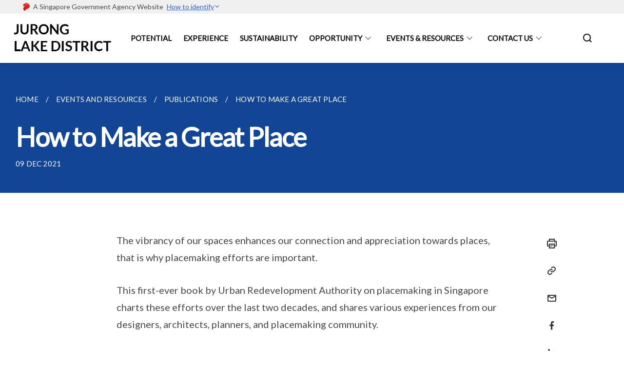

--- FILE ---
content_type: text/html
request_url: https://www.jld.gov.sg/events-and-resources/publications/placemaking/
body_size: 4134
content:
<!doctype html>
<html lang="en"><head><script>(function(w,d,s,l,i){w[l]=w[l]||[];w[l].push({'gtm.start':
  new Date().getTime(),event:'gtm.js'});var f=d.getElementsByTagName(s)[0],
  j=d.createElement(s),dl=l!='dataLayer'?'&l='+l:'';j.async=true;j.src=
  'https://www.googletagmanager.com/gtm.js?id='+i+dl;f.parentNode.insertBefore(j,f);
  })(window,document,'script','dataLayer','GTM-WXJKSPTL');
</script><meta charset="utf8">
    <meta name="viewport"
          content="width=device-width, user-scalable=yes, initial-scale=1.0">
    <meta http-equiv="X-UA-Compatible" content="ie=edge">
    <meta name="twitter:card" content="summary_large_image"><meta property="og:title" content="How to Make a Great Place"><meta property="og:description" content="">
    <meta name="Description" CONTENT="">
    <meta property="og:image" content="https://www.jld.gov.sg/images/July%202022%20Update/Hero.jpg">
    <meta property="og:url" content="https://www.jld.gov.sg/events-and-resources/publications/placemaking/"><link rel="canonical" href="https://www.jld.gov.sg/events-and-resources/publications/placemaking/" /><link rel="shortcut icon" href="/images/July 2022 Update/Hero.jpg" type="image/x-icon"><link rel="stylesheet" href="/assets/css/styles.css">
    <link rel="stylesheet" href="/assets/css/blueprint.css">
    <link rel="stylesheet" href="/misc/custom.css">
    <link rel="stylesheet" href="https://fonts.googleapis.com/css?family=Lato:400,600" crossorigin="anonymous">
    <link href='https://cdnjs.cloudflare.com/ajax/libs/boxicons/2.0.9/css/boxicons.min.css' rel='stylesheet'><link type="application/atom+xml" rel="alternate" href="https://www.jld.gov.sg/feed.xml" title="Jurong Lake District" /><script src="https://assets.wogaa.sg/scripts/wogaa.js" crossorigin="anonymous"></script><title>How to Make a Great Place</title>
</head>
<body>
<div class="masthead-container" id="navbar" onclick><section class="bp-section bp-masthead"><div class="bp-container">
      <div class="row is-multiline is-vcentered masthead-layout-container">
        <div class="col is-9-desktop is-12-touch has-text-centered-touch">
          <div class="masthead-layout" id="bp-masthead">
            <span
              class="sgds-icon sgds-icon-sg-crest is-size-5"
              style="color: red"
            ></span>
            <span style="display: table-cell; vertical-align: middle">
              <span class="banner-text-layout">
                <span class="is-text">
                  A Singapore Government Agency Website&ensp;
                </span>
                <span class="bp-masthead-button" id="masthead-dropdown-button">
                  <span class="is-text bp-masthead-button-text">
                    How to identify
                  </span>
                  <span
                    class="sgds-icon sgds-icon-chevron-down is-size-7"
                    id="masthead-chevron"
                  ></span>
                </span>
              </span>
            </span>
          </div>
          <div
            class="masthead-divider is-hidden"
            id="masthead-divider"
            style="padding-left: -12px; padding-right: -12px"
          ></div>
        </div>
        <div class="col banner-content-layout is-hidden" id="banner-content">
          <div class="banner-content">
            <img
              src="/assets/img/government_building.svg"
              class="banner-icon"
            />
            <div class="banner-content-text-container">
              <strong class="banner-content-title"
                >Official website links end with .gov.sg</strong
              >
              <p>
                Government agencies communicate via
                <strong> .gov.sg </strong>
                websites <span class="avoidwrap">(e.g. go.gov.sg/open)</span>.
                <a
                  href="https://go.gov.sg/trusted-sites"
                  class="banner-content-text bp-masthead-button-link bp-masthead-button-text"
                  target="_blank"
                  rel="noreferrer"
                >
                  Trusted website<Text style="letter-spacing: -3px">s</Text>
                </a>
              </p>
            </div>
          </div>
          <div class="banner-content">
            <img src="/assets/img/lock.svg" class="banner-icon" />
            <div class="banner-content-text-container">
              <strong class="banner-content-title"
                >Secure websites use HTTPS</strong
              >
              <p>
                Look for a
                <strong> lock </strong>(<img
                  src="/assets/img/lock.svg"
                  class="inline-banner-icon"
                />) or https:// as an added precaution. Share sensitive
                information only on official, secure websites.
              </p>
            </div>
          </div>
        </div>
      </div>
    </div>
  </section>
</section>
<nav class="navbar is-transparent">
        <div class="bp-container">

        <div class="navbar-brand">
            <a class="navbar-item" href="/">
                <img src="/images/jld_logo.png" alt="Homepage" style="max-height:75px;max-width:200px;height:auto;width:auto;">
            </a>
            <div class="navbar-burger burger" data-target="navbarExampleTransparentExample">
                <span></span>
                <span></span>
                <span></span>
            </div>
        </div>
        <div id="navbarExampleTransparentExample" class="bp-container is-fluid margin--none navbar-menu">
            <div class="navbar-start"><div class="navbar-item is-hidden-widescreen is-search-bar">
                    <form action="/search/" method="get">
                        <div class="field has-addons">
                            <div class="control has-icons-left is-expanded">
                                <input class="input is-fullwidth" id="search-box-mobile" type="text" placeholder="What are you looking for?" name="query">
                                    <span class="is-large is-left">
                                    <i class="sgds-icon sgds-icon-search search-bar"></i>
                                    </span>
                            </div>
                        </div>
                    </form>
                </div><div class="navbar-item"><a href="/potential" class="navbar-item is-uppercase" style="height:100%;width:100%;">Potential</a><div class="selector is-hidden-touch is-hidden-desktop-only"></div>
                        </div><div class="navbar-item"><a href="/experience" class="navbar-item is-uppercase" style="height:100%;width:100%;">Experience</a><div class="selector is-hidden-touch is-hidden-desktop-only"></div>
                        </div><div class="navbar-item"><a href="/sustainability" class="navbar-item is-uppercase" style="height:100%;width:100%;">Sustainability</a><div class="selector is-hidden-touch is-hidden-desktop-only"></div>
                        </div><div class="navbar-item has-dropdown is-hoverable">
                            <a class="navbar-link is-uppercase" href="/opportunity/next-strategic-move/">Opportunity</a>
                            <div class="navbar-dropdown"><a class="navbar-item sub-link" href="/opportunity/next-strategic-move/">Your next strategic move</a><a class="navbar-item sub-link" href="/opportunity/developmentopportunities/">Development Opportunities</a><a class="navbar-item sub-link" href="/opportunity/timeline/">Timeline</a><a class="navbar-item sub-link" href="/opportunity/why-singapore/">Why Singapore?</a></div>
                            <div class="selector is-hidden-touch is-hidden-desktop-only"></div>
                        </div><div class="navbar-item has-dropdown is-hoverable"><a href="/events-and-resources/" class="navbar-link is-uppercase">Events & Resources</a><div class="navbar-dropdown"><a href="/events-and-resources/" class="navbar-item sub-link">All</a><a href="/events-and-resources/events/" class="navbar-item sub-link">Events</a><a href="/events-and-resources/media-releases/" class="navbar-item sub-link">Media releases</a><a href="/events-and-resources/places/" class="navbar-item sub-link">Places</a><a href="/events-and-resources/publications/" class="navbar-item sub-link">Publications</a></div>
                            <div class="selector is-hidden-touch is-hidden-desktop-only"></div>
                        </div><div class="navbar-item has-dropdown is-hoverable"><a href="/get-in-touch" class="navbar-link is-uppercase">Contact Us</a><div class="navbar-dropdown"><a href="/about-ura" class="navbar-item sub-link">About URA</a><a href="/get-in-touch" class="navbar-item sub-link">Get in touch</a></div>
                            <div class="selector is-hidden-touch is-hidden-desktop-only"></div>
                        </div></div><div class="navbar-end is-hidden-touch is-hidden-desktop-only">
                    <div class="navbar-item"><a class="bp-button is-text is-large" style="text-decoration: none" id="search-activate">
                                <span class="sgds-icon sgds-icon-search is-size-4"></span>
                            </a></div>
                </div></div>
        </div>
    </nav>

    <div class="bp-container hide is-hidden-touch is-hidden-desktop-only search-bar" id="search-bar">
        <div class="row margin--top--sm margin--bottom--sm is-gapless">

            <div class="col">
                <form action="/search/" method="get">
                  <div class="field has-addons">
                      <div class="control has-icons-left is-expanded">
                          <input class="input is-fullwidth is-large" id="search-box" type="text" placeholder="What are you looking for?" name="query" autocomplete="off">
                          <span class="is-large is-left">
                            <i class="sgds-icon sgds-icon-search is-size-4 search-bar"></i>
                          </span>

                      </div>
                      <div class="control">
                          <button type="submit" class="bp-button is-secondary is-medium has-text-white search-button">SEARCH</button>
                      </div>
                  </div>
                </form>
            </div>
        </div>
    </div>
</div>
<div id="main-content" role="main" onclick><section class="bp-section bg-secondary">
  <div class="bp-container ">
    <div class="row">
      <div class="col is-11"><nav class="bp-breadcrumb" aria-label="breadcrumbs">
    <ul>
        <li><a href="/"><small>HOME</small></a></li><li><a href="/events-and-resources/"><small>EVENTS AND RESOURCES</small></a></li><li><a href="/events-and-resources/publications/"><small>PUBLICATIONS</small></a></li><li><a href="/events-and-resources/publications/placemaking/"><small>HOW TO MAKE A GREAT PLACE</small></a></li></ul>
</nav>
</div>
    </div>
  </div>
  <div class="bp-container ">
    <div class="row">
      <div class="col is-11">
      	<h1 class="has-text-white"><b>How to Make a Great Place</b></h1>
      </div>
    </div>
  </div>
  <div class="bp-container ">
    <div class="row">
      <div class="col is-11">
      	<small class="has-text-white" style="padding-top: 2.25rem; padding-bottom: 0">09 DEC 2021</small>
      </div>
    </div>
  </div>
</section>

<section class="bp-section">
	<div class="bp-container padding--top--lg content">
    <div class="row">
      <div class="col is-8 is-offset-2 print-content"><p>The vibrancy of our spaces enhances our connection and appreciation towards places, that is why placemaking efforts are important.</p>

<p>This first-ever book by Urban Redevelopment Authority on placemaking in Singapore charts these efforts over the last two decades, and shares various experiences from our designers, architects, planners, and placemaking community.</p>

<p><img src="/images/placemaking%20book%20cover.jpg" alt="Alt text for image on Isomer site" /></p>

<p>Indeed, placemaking must take a collaborative approach, with public, private and people sectors coming together to enliven our public spaces. Successful placemaking is more than just getting stakeholders to organise or coordinate activities, it is about drawing in the community and meaningfully involving people in the activities.</p>

<p>COVID-19 has brought about challenges in how we interact with one another and has impacted how our public spaces are designed and planned. More than ever, we need to find creative and new ways to forge stronger connections with the community.</p>

<p>We are very proud that Jurong has been accorded a special section from Pages 170 to 177 to showcase the passion from our placemaking community here. Read about their efforts in creating good community spaces at J-Link, J.Connect, Jurong Lake Gardens, Taman Jurong, Yuhua and even along the J.Walk. As neighbours, they banded through common interests to create movements for health and sustainability, and to readily respond to one another to render assistance, support and partnership.</p>

<p>As Jurong’s physical landscape continues to evolve, we look forward to growing our placemaking efforts in tandem to continue making Jurong Lake District a distinctive neighbourhood in the west and A Place To Grow.</p>

<p>Check out the book <a href="http://go.gov.sg/placemakingbook">here</a>!</p>
</div><div class="col is-1 has-float-btns is-position-relative is-hidden-touch">
    <div class="float-buttons">
        <div class="actionbar__inner">
            <button class="bp-button" id="print-button" aria-label="Print">
              <i 
              class="sgds-icon sgds-icon-print is-size-4">
              </i>
            </button>
        </div>
        <div class="actionbar__inner padding--top--sm">
            <button class="bp-button" id="copy-link" aria-label="Copy Link">
              <i 
              class="sgds-icon sgds-icon-link is-size-4">
              </i>
            </button>
            <input id="page-url" type="text" class="hide" value="https://www.jld.gov.sg/events-and-resources/publications/placemaking/"></div>
        <div class="actionbar__inner padding--top--sm">
            <a href="mailto:?Subject=How to Make a Great Place&amp;Body= https://www.jld.gov.sg/events-and-resources/publications/placemaking/" id="mail-anchor" aria-label="Mail">
            <button class="bp-button">
            <i 
              class="sgds-icon sgds-icon-mail is-size-4">
            </i>
            </button>
            </a>
        </div>
        <div class="actionbar__inner padding--top--sm"><a href="http://www.facebook.com/sharer.php?u={{page.url|absolute_url|escape}}" target="_blank" rel="noopener nofollow" id="fb-anchor" aria-label="Share in Facebook">
            <button class="bp-button">
              <i 
              class="sgds-icon sgds-icon-facebook-alt is-size-4">
              </i>
            </button>
            </a>
        </div>
        <div class="actionbar__inner padding--top--sm"><a href="https://www.linkedin.com/sharing/share-offsite/?url={{page.url|absolute_url|escape}}&title={{page.title}}" target="_blank" rel="noopener nofollow" id="li-anchor" aria-label="Share in LinkedIn">
            <button class="bp-button">
              <i 
              class="sgds-icon sgds-icon-linkedin-alt is-size-4">
              </i>
            </button>
            </a>
        </div>
    </div>
</div>

<script src="/assets/js/print.js"></script>
</div>
  </div>
</section>
</div><footer class="bp-footer top-section" onclick>
    <div class="bp-container ">
        <div class="row">
            <div class="col header padding--top--lg padding--bottom--lg">
                <h5 class="sub-header has-text-white">
                    <b>Jurong Lake District</b>
                </h5>
            </div>
        </div>
        <div class="row is-top"><div class="row col is-multiline is-hidden-tablet-only is-hidden-mobile "><div class="col footer-page-links is-one-fifth is-hidden-tablet-only is-hidden-mobile padding--bottom--lg is-left"><p class="sub-header">
                                <b><a href="/potential" class="has-text-white">Potential</a></b>
                            </p>
                        </div><div class="col footer-page-links is-one-fifth is-hidden-tablet-only is-hidden-mobile padding--bottom--lg is-left"><p class="sub-header">
                                <b><a href="/experience" class="has-text-white">Experience</a></b>
                            </p>
                        </div><div class="col footer-page-links is-one-fifth is-hidden-tablet-only is-hidden-mobile padding--bottom--lg is-left"><p class="sub-header">
                                <b><a href="/sustainability" class="has-text-white">Sustainability</a></b>
                            </p>
                        </div><div class="col footer-page-links is-one-fifth is-hidden-tablet-only is-hidden-mobile padding--bottom--lg is-left">
                            <p class="sub-header"><b><a href="/opportunity/next-strategic-move/" class="has-text-white">Opportunity</a></b>
                            </p><p class="is-hidden-tablet-only is-hidden-mobile"><a href="/opportunity/next-strategic-move/">Your next strategic move</a>
                                    </p><p class="is-hidden-tablet-only is-hidden-mobile"><a href="/opportunity/developmentopportunities/">Development Opportunities</a>
                                    </p><p class="is-hidden-tablet-only is-hidden-mobile"><a href="/opportunity/timeline/">Timeline</a>
                                    </p><p class="is-hidden-tablet-only is-hidden-mobile"><a href="/opportunity/why-singapore/">Why Singapore?</a>
                                    </p></div><div class="col footer-page-links is-one-fifth is-hidden-tablet-only is-hidden-mobile padding--bottom--lg is-left"><p class="sub-header">
                                <b><a href="/events-and-resources/" class="has-text-white">Events & Resources</a></b>
                            </p><p class="is-hidden-tablet-only is-hidden-mobile">
                                    <a href="/events-and-resources/">All</a>
                                </p><p class="is-hidden-tablet-only is-hidden-mobile">
                                    <a href="/events-and-resources/events/">Events</a>
                                </p><p class="is-hidden-tablet-only is-hidden-mobile">
                                    <a href="/events-and-resources/media-releases/">Media releases</a>
                                </p><p class="is-hidden-tablet-only is-hidden-mobile">
                                    <a href="/events-and-resources/places/">Places</a>
                                </p><p class="is-hidden-tablet-only is-hidden-mobile">
                                    <a href="/events-and-resources/publications/">Publications</a>
                                </p></div></div>
        </div><div class="row padding--top--lg is-left-desktop-only is-hidden-tablet-only is-hidden-mobile"  id="social-link-desktop-tablet">
            <div class="col is-flex is-two-thirds padding--top--sm padding--bottom--sm">
                <ul class='footer-link-container'><li><p><a href="/get-in-touch/">Contact Us</a></p>
                        </li><li><p><a href="https://www.tech.gov.sg/report-vulnerability/">Report Vulnerability</a></p></li><li><p><a href="/privacy/">Privacy Statement</a></p></li><li><p><a href="/terms-of-use/">Terms of Use</a></p></li>
                </ul>
            </div><div class="col social-link-container has-text-right-desktop padding--top--sm padding--bottom--sm is-hidden-tablet-only is-hidden-mobile"><a href="https://www.facebook.com/URASingapore" target="_blank" rel="noopener nofollow" class="social-link padding--left padding--bottom is-inline-block">
                            <span class="sgds-icon sgds-icon-facebook is-size-4" title="Facebook"></span>
                        </a><a href="https://twitter.com/urasg" target="_blank" rel="noopener nofollow" class="social-link padding--left padding--bottom is-inline-block">
                            <img class="social-logo" src="/assets/img/x_logo.svg" alt="Twitter / X Logo">
                        </a><a href="https://www.instagram.com/urasingapore/" target="_blank" rel="noopener nofollow" class="social-link padding--left padding--bottom is-inline-block">
                            <span class="bx bxl-instagram-alt is-size-4" title="Instagram"></span>
                        </a><a href="https://www.linkedin.com/company/urasingapore" target="_blank" rel="noopener nofollow" class="social-link padding--left padding--bottom is-inline-block">
                            <span class="sgds-icon sgds-icon-linkedin is-size-4" title="LinkedIn"></span>
                        </a></div></div><div class="row">
            <div class="col footer-page-links is-hidden-desktop"><p>
                            <a href="/potential">Potential</a>
                        </p><p>
                            <a href="/experience">Experience</a>
                        </p><p>
                            <a href="/sustainability">Sustainability</a>
                        </p><p><a href="/opportunity/next-strategic-move/">Opportunity</a>
                            </p><p>
                            <a href="/events-and-resources/">Events & Resources</a>
                        </p></div>
        </div>
        <div class="row is-hidden-desktop is-vcentered">
            <div class="col padding--top--md padding--bottom--md">
                <div class="col divider padding--top--none padding--bottom--none"></div>
            </div>
        </div>
        <div class="row">
            <div class="col is-hidden-desktop is-two-thirds padding--top--sm padding--bottom--sm"><p><a href="/get-in-touch/">Contact Us</a></p><p><a href="https://www.tech.gov.sg/report-vulnerability/">Report Vulnerability</a></p><p><a href="/privacy/">Privacy Statement</a></p><p><a href="/terms-of-use/">Terms of Use</a></p>
            </div>
        </div>
        <div class="row">
            <div class="col social-link-container is-hidden-desktop padding--top--lg padding--bottom--none"><a href="https://www.facebook.com/URASingapore" target="_blank" rel="noopener nofollow" class="social-link padding--right" title="Facebook">
                        <span class="sgds-icon sgds-icon-facebook is-size-4"></span>
                    </a><a href="https://twitter.com/urasg" target="_blank" rel="noopener nofollow" class="social-link padding--right" title="Twitter">
                        <img class="social-logo" src="/assets/img/x_logo.svg" alt="Twitter / X Logo">
                    </a><a href="https://www.instagram.com/urasingapore/" target="_blank" rel="noopener nofollow" class="social-link padding--right" title="Instagram">
                        <span class="bx bxl-instagram-alt is-size-4"></span>
                    </a><a href="https://www.linkedin.com/company/urasingapore" target="_blank" rel="noopener nofollow" class="social-link padding--right" title="LinkedIn">
                        <span class="sgds-icon sgds-icon-linkedin is-size-4"></span>
                    </a></div>
        </div>
    </div>
</footer><footer class="bp-footer bottom-section" onclick>
    <div class="bp-container">
        <div class="row is-vcentered">
            <div class="col padding--top--md padding--bottom--md">
                <div class="col divider padding--top--none padding--bottom--none"></div>
            </div>
        </div>
        <div class="row is-vcentered">
            <div class="col has-text-left-desktop has-text-left-tablet has-text-left-mobile">
                <ul>
                    <li>
                        <p class="footer-credits"><a href="https://www.isomer.gov.sg/" target="_blank" rel="noopener nofollow">Created with <img src="/assets/img/isomer_logo.svg" alt="Isomer Logo"></a>
                        </p>
                    </li>
                    <li>
                        <p class="footer-credits"><a href="https://www.open.gov.sg/" target="_blank" rel="noopener nofollow">Built by <img src="/assets/img/ogp_logo.svg" alt="Open Government Products Logo"></a>
                        </p>
                    </li>
                </ul>
            </div>
            <div class="col has-text-right-desktop is-hidden-mobile is-hidden-tablet-only">
                <p class="footer-credits">
                    &copy; 2026
                        Jurong Lake District, Last Updated 09 Jan 2026</p>
            </div>
        </div>
        <div class="row is-vcentered padding--top--sm">
            <div class="col is-hidden-desktop">
                <p class="footer-credits">
                    &copy; 2026
                        Jurong Lake District, <br class="tablet-no-break">Last Updated 09 Jan 2026</p>
            </div>
        </div>
    </div>
</footer><script src="https://cdnjs.cloudflare.com/ajax/libs/babel-polyfill/7.8.3/polyfill.min.js" integrity="sha384-N9GWJ6gGT4pUnJPVgFMCKy3eTg1Xg5NbjqHSoUSazWLr85eR1/JT1BM7Dv2qtFum" crossorigin="anonymous"></script>
<script src="https://cdnjs.cloudflare.com/ajax/libs/modernizr/2.8.3/modernizr.min.js" integrity="sha256-0rguYS0qgS6L4qVzANq4kjxPLtvnp5nn2nB5G1lWRv4=" crossorigin="anonymous"></script>
<script src="https://cdnjs.cloudflare.com/ajax/libs/jquery/3.5.0/jquery.min.js" integrity="sha384-LVoNJ6yst/aLxKvxwp6s2GAabqPczfWh6xzm38S/YtjUyZ+3aTKOnD/OJVGYLZDl" crossorigin="anonymous"></script><script src="/assets/js/accordion.js" crossorigin="anonymous"></script>
<script src="/assets/js/sideNav-offset.js" crossorigin="anonymous"></script>
<script src="/assets/js/jquery.resize-sensor.js" crossorigin="anonymous"></script>
<script src="/assets/js/jquery.sticky-sidebar.js" crossorigin="anonymous"></script>
<script src="/assets/js/common.js" crossorigin="anonymous"></script>
<script src="/assets/js/masthead-content-dropdown.js" crossorigin="anonymous"></script><script src="https://cdnjs.cloudflare.com/ajax/libs/print-js/1.6.0/print.min.js" integrity="sha512-16cHhHqb1CbkfAWbdF/jgyb/FDZ3SdQacXG8vaOauQrHhpklfptATwMFAc35Cd62CQVN40KDTYo9TIsQhDtMFg==" crossorigin="anonymous"></script>
<script src="/assets/js/floating-buttons.js" crossorigin="anonymous"></script>
<script src="/assets/js/left-nav-interaction.js" crossorigin="anonymous"></script>
<script src="https://www.instagram.com/static/bundles/es6/EmbedSDK.js/ab12745d93c5.js" integrity="sha384-uCmurhfuSbKidtlFxpgv2j4yIWVfYbrJaFrj62TR3NpFp+msiMilcvgz0gsDY2Yj" crossorigin="anonymous"></script><script async src="/assets/js/autotrack.js"></script><script async src="https://www.googletagmanager.com/gtag/js?id=G-3RT85MXN6L"></script>
<script src="/assets/js/google-tag.js"></script><noscript><iframe src="https://www.googletagmanager.com/ns.html?id=GTM-WXJKSPTL"
  height="0" width="0" style="display:none;visibility:hidden"></iframe></noscript></body>
</html>

--- FILE ---
content_type: text/css
request_url: https://www.jld.gov.sg/misc/custom.css
body_size: -85
content:
.bg-primary{background-color:#225828 !important}.bg-secondary{background-color:#124596 !important}.bg-media-color-1{background-color:#70c8e3}.bg-media-color-1:hover{background-color:#45b8db}.bg-media-color-2{background-color:#225828}.bg-media-color-2:hover{background-color:#143317}.bg-media-color-3{background-color:#62863a}.bg-media-color-3:hover{background-color:#48622b}.bg-media-color-4{background-color:#00838f}.bg-media-color-4:hover{background-color:#00545c}.bg-media-color-5{background-color:#62863a}.bg-media-color-5:hover{background-color:#48622b}.bg-1{background:url("https://c.stocksy.com/a/YY3500/z0/1205314.jpg") no-repeat left 50%;-webkit-background-size:cover;background-size:cover}.bg-2{background:url("https://c.stocksy.com/a/FY3500/z0/1205295.jpg") no-repeat left 50%;-webkit-background-size:cover;background-size:cover}.bg-3{background:url("https://c.stocksy.com/a/L1o500/z0/1383923.jpg") no-repeat left 50%;-webkit-background-size:cover;background-size:cover}.bg-4{background:url("https://c.stocksy.com/a/Z22000/z0/7847.jpg") no-repeat left 50%;-webkit-background-size:cover;background-size:cover}.bg-gradient{background:#b41e8e;background:-moz-linear-gradient(45deg, #b41e8e 0%, #5c3f9e 50%, #0061af 100%);background:-webkit-linear-gradient(45deg, #b41e8e 0%, #5c3f9e 50%, #0061af 100%);background:linear-gradient(45deg, #b41e8e 0%, #5c3f9e 50%, #0061af 100%);filter:progid:DXImageTransform.Microsoft.gradient( startColorstr='#b41e8e', endColorstr='#0061af',GradientType=1 )}.bg-singpass{background:#be2e7d;background:-moz-linear-gradient(45deg, #be2e7d 0%, #d64e54 100%);background:-webkit-linear-gradient(45deg, #be2e7d 0%, #d64e54 100%);background:linear-gradient(45deg, #be2e7d 0%, #d64e54 100%);filter:progid:DXImageTransform.Microsoft.gradient( startColorstr='#be2e7d', endColorstr='#d64e54',GradientType=1 )}.bg-beeline{background:#009d62;background:-moz-linear-gradient(45deg, #009d62 0%, #0094d3 100%);background:-webkit-linear-gradient(45deg, #009d62 0%, #0094d3 100%);background:linear-gradient(45deg, #009d62 0%, #0094d3 100%);filter:progid:DXImageTransform.Microsoft.gradient( startColorstr='#009d62', endColorstr='#0094d3',GradientType=1 )}.bg-parkingsg{background:#0164b6;background:-moz-linear-gradient(45deg, #0164b6 0%, #04a4e3 100%);background:-webkit-linear-gradient(45deg, #0164b6 0%, #04a4e3 100%);background:linear-gradient(45deg, #0164b6 0%, #04a4e3 100%);filter:progid:DXImageTransform.Microsoft.gradient( startColorstr='#0164b6', endColorstr='#04a4e3',GradientType=1 )}.is-primary{background-color:#225828 !important}.is-secondary{background-color:#124596 !important}.has-text-primary{color:#225828 !important}.has-text-secondary{color:#124596 !important}.bp-menu-list a.is-active{color:#124596 !important;border-bottom:2px solid #124596 !important}.bp-menu-list a.is-active:hover{border-bottom:2px solid #124596 !important}.bp-menu-list a:hover{color:#124596 !important;border-bottom:1px solid #124596 !important}.bp-button.is-text span:hover,.bp-button.is-text span:focus{color:#124596}.bp-button:hover{color:#124596}.bp-sec-button{color:#124596}.bp-sec-button span{border-bottom:2px solid #124596 !important}.bp-sec-button:hover span{border-bottom:2px solid #175ac4 !important;color:#175ac4 !important}.bp-sec-button:hover i{color:#175ac4 !important}.bottom-navigation a{background-color:#124596}.bottom-navigation a:hover{background-color:#0d3068 !important}.bp-section.bp-section-pagetitle{background-color:#225828 !important}.pagination span:hover{border-color:#124596;color:#124596}.pagination span.selected-page:hover{background-color:#124596;border-color:#124596}.pagination .selected-page{background-color:#124596;border-color:#124596}#key-highlights{background-color:#225828}#key-highlights .col{border-left:1px solid #143317}@media screen and (max-width: 1023px){#key-highlights .col{border-top:1px solid #143317}}#key-highlights .col:hover{background-color:#143317}@media screen and (max-width: 1023px){.navbar-start .navbar-item a.active{border-bottom:2px solid #124596}}.navbar .navbar-link:hover:after{border-bottom:1px solid #124596;border-left:1px solid #124596}.navbar .navbar-item .sub-link.is-active{color:#124596}.navbar .navbar-item .selector.active{background-color:#124596}@media screen and (min-width: 1024px){.navbar .navbar-item.active{border-bottom:1px solid #124596}}.navbar .navbar-item:hover a{color:#124596}.navbar .navbar-item:hover .selector{background-color:#124596}.content h1,.content h2,.content h3,.content h4,.content h5{color:#124596}.content h1 strong,.content h2 strong,.content h3 strong,.content h4 strong,.content h5 strong{color:#124596}.content blockquote{border-left-color:#124596}.content blockquote>p{color:#124596}.content blockquote>ul{color:#124596}.media-category-button{text-decoration:none !important;color:#323232;margin-right:2.5rem;letter-spacing:0.5px}.media-category-button:hover,.media-category-button.selected{color:#124596;border-bottom:2px solid #124596}.content img.digital-transformation-icon{height:80px;width:80px;margin-left:0}.news-content{position:relative;margin-left:1rem;margin-right:1rem;padding:2rem;margin-top:-5rem;background-color:white}.tag{display:block}#business{display:none}#government{display:none}.image-card:hover .news-content{background-color:#e6e6e6}.hero-dropdown{display:flex;padding-top:1.75rem;padding-bottom:1.75rem}.is-centered{margin:auto}.is-three-fifths-mobile{width:50%}@media screen and (max-width: 1023px){.is-three-fifths-mobile{width:100%}}

/*# sourceMappingURL=custom.css.map */